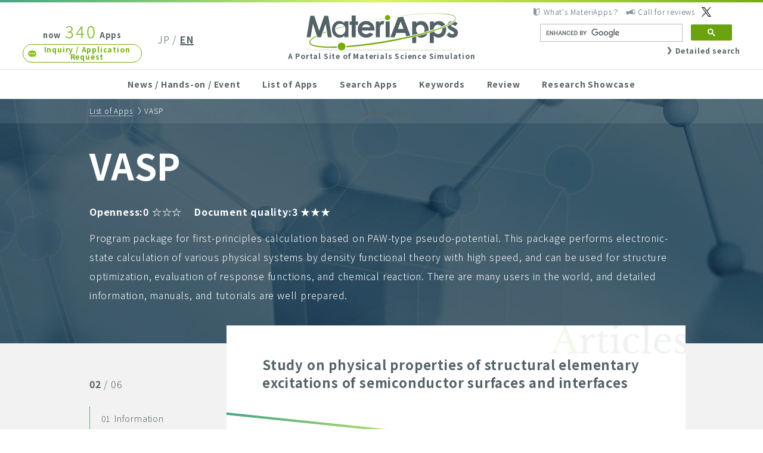

--- FILE ---
content_type: text/html; charset=UTF-8
request_url: https://ma.issp.u-tokyo.ac.jp/en/app-post/1754?appid=668
body_size: 31768
content:
<!DOCTYPE html>
<html lang="en-US">
<head>
<!-- Google tag (gtag.js) -->
<script async src="https://www.googletagmanager.com/gtag/js?id=G-K1EKJ7RDQT"></script>
<script>
  window.dataLayer = window.dataLayer || [];
  function gtag(){dataLayer.push(arguments);}
  gtag('js', new Date());

  gtag('config', 'G-K1EKJ7RDQT');
  gtag('config', 'UA-40337030-2');
</script>
<meta name="google-site-verification" content="6SkEEU6XYZQhM3EBaNmN81eM4uJHVqhlfAqCb98VHFw" />
<meta charset="UTF-8">
<meta http-equiv="X-UA-Compatible" content="IE=edge">
<meta name="viewport" content="width=device-width">

<link href="/wp-content/themes/materiapps/images/favicon/favicon.ico" rel="shortcut icon">
<link href="/wp-content/themes/materiapps/images/favicon/touch.png" rel="apple-touch-icon-precomposed">


<title>Study on physical properties of structural elementary excitations of semiconductor surfaces and interfaces  |  MateriApps &#8211; A Portal Site of Materials Science Simulation &#8211; English</title>
<meta name='robots' content='max-image-preview:large' />
<script type="text/javascript" src="https://ma.issp.u-tokyo.ac.jp/wp-content/themes/materiapps/js/mail-check.js?2024021502&amp;ver=92ad2cb21dc2eb5de9d80253c7b90cde" id="custom-form-js"></script>
<script type="text/javascript" src="https://ma.issp.u-tokyo.ac.jp/wp-content/themes/cms/lib/current-device.min.js" id="cms-current-device-js"></script>
<style id='wp-img-auto-sizes-contain-inline-css' type='text/css'>
img:is([sizes=auto i],[sizes^="auto," i]){contain-intrinsic-size:3000px 1500px}
/*# sourceURL=wp-img-auto-sizes-contain-inline-css */
</style>
<link rel='stylesheet' id='dashicons-css' href='https://ma.issp.u-tokyo.ac.jp/wp-includes/css/dashicons.min.css?ver=92ad2cb21dc2eb5de9d80253c7b90cde' type='text/css' media='all' />
<link rel='stylesheet' id='post-views-counter-frontend-css' href='https://ma.issp.u-tokyo.ac.jp/wp-content/plugins/post-views-counter/css/frontend.min.css?ver=1.6.0' type='text/css' media='all' />
<style id='wp-emoji-styles-inline-css' type='text/css'>

	img.wp-smiley, img.emoji {
		display: inline !important;
		border: none !important;
		box-shadow: none !important;
		height: 1em !important;
		width: 1em !important;
		margin: 0 0.07em !important;
		vertical-align: -0.1em !important;
		background: none !important;
		padding: 0 !important;
	}
/*# sourceURL=wp-emoji-styles-inline-css */
</style>
<style id='wp-block-library-inline-css' type='text/css'>
:root{--wp-block-synced-color:#7a00df;--wp-block-synced-color--rgb:122,0,223;--wp-bound-block-color:var(--wp-block-synced-color);--wp-editor-canvas-background:#ddd;--wp-admin-theme-color:#007cba;--wp-admin-theme-color--rgb:0,124,186;--wp-admin-theme-color-darker-10:#006ba1;--wp-admin-theme-color-darker-10--rgb:0,107,160.5;--wp-admin-theme-color-darker-20:#005a87;--wp-admin-theme-color-darker-20--rgb:0,90,135;--wp-admin-border-width-focus:2px}@media (min-resolution:192dpi){:root{--wp-admin-border-width-focus:1.5px}}.wp-element-button{cursor:pointer}:root .has-very-light-gray-background-color{background-color:#eee}:root .has-very-dark-gray-background-color{background-color:#313131}:root .has-very-light-gray-color{color:#eee}:root .has-very-dark-gray-color{color:#313131}:root .has-vivid-green-cyan-to-vivid-cyan-blue-gradient-background{background:linear-gradient(135deg,#00d084,#0693e3)}:root .has-purple-crush-gradient-background{background:linear-gradient(135deg,#34e2e4,#4721fb 50%,#ab1dfe)}:root .has-hazy-dawn-gradient-background{background:linear-gradient(135deg,#faaca8,#dad0ec)}:root .has-subdued-olive-gradient-background{background:linear-gradient(135deg,#fafae1,#67a671)}:root .has-atomic-cream-gradient-background{background:linear-gradient(135deg,#fdd79a,#004a59)}:root .has-nightshade-gradient-background{background:linear-gradient(135deg,#330968,#31cdcf)}:root .has-midnight-gradient-background{background:linear-gradient(135deg,#020381,#2874fc)}:root{--wp--preset--font-size--normal:16px;--wp--preset--font-size--huge:42px}.has-regular-font-size{font-size:1em}.has-larger-font-size{font-size:2.625em}.has-normal-font-size{font-size:var(--wp--preset--font-size--normal)}.has-huge-font-size{font-size:var(--wp--preset--font-size--huge)}.has-text-align-center{text-align:center}.has-text-align-left{text-align:left}.has-text-align-right{text-align:right}.has-fit-text{white-space:nowrap!important}#end-resizable-editor-section{display:none}.aligncenter{clear:both}.items-justified-left{justify-content:flex-start}.items-justified-center{justify-content:center}.items-justified-right{justify-content:flex-end}.items-justified-space-between{justify-content:space-between}.screen-reader-text{border:0;clip-path:inset(50%);height:1px;margin:-1px;overflow:hidden;padding:0;position:absolute;width:1px;word-wrap:normal!important}.screen-reader-text:focus{background-color:#ddd;clip-path:none;color:#444;display:block;font-size:1em;height:auto;left:5px;line-height:normal;padding:15px 23px 14px;text-decoration:none;top:5px;width:auto;z-index:100000}html :where(.has-border-color){border-style:solid}html :where([style*=border-top-color]){border-top-style:solid}html :where([style*=border-right-color]){border-right-style:solid}html :where([style*=border-bottom-color]){border-bottom-style:solid}html :where([style*=border-left-color]){border-left-style:solid}html :where([style*=border-width]){border-style:solid}html :where([style*=border-top-width]){border-top-style:solid}html :where([style*=border-right-width]){border-right-style:solid}html :where([style*=border-bottom-width]){border-bottom-style:solid}html :where([style*=border-left-width]){border-left-style:solid}html :where(img[class*=wp-image-]){height:auto;max-width:100%}:where(figure){margin:0 0 1em}html :where(.is-position-sticky){--wp-admin--admin-bar--position-offset:var(--wp-admin--admin-bar--height,0px)}@media screen and (max-width:600px){html :where(.is-position-sticky){--wp-admin--admin-bar--position-offset:0px}}

/*# sourceURL=wp-block-library-inline-css */
</style><style id='global-styles-inline-css' type='text/css'>
:root{--wp--preset--aspect-ratio--square: 1;--wp--preset--aspect-ratio--4-3: 4/3;--wp--preset--aspect-ratio--3-4: 3/4;--wp--preset--aspect-ratio--3-2: 3/2;--wp--preset--aspect-ratio--2-3: 2/3;--wp--preset--aspect-ratio--16-9: 16/9;--wp--preset--aspect-ratio--9-16: 9/16;--wp--preset--color--black: #000000;--wp--preset--color--cyan-bluish-gray: #abb8c3;--wp--preset--color--white: #ffffff;--wp--preset--color--pale-pink: #f78da7;--wp--preset--color--vivid-red: #cf2e2e;--wp--preset--color--luminous-vivid-orange: #ff6900;--wp--preset--color--luminous-vivid-amber: #fcb900;--wp--preset--color--light-green-cyan: #7bdcb5;--wp--preset--color--vivid-green-cyan: #00d084;--wp--preset--color--pale-cyan-blue: #8ed1fc;--wp--preset--color--vivid-cyan-blue: #0693e3;--wp--preset--color--vivid-purple: #9b51e0;--wp--preset--gradient--vivid-cyan-blue-to-vivid-purple: linear-gradient(135deg,rgb(6,147,227) 0%,rgb(155,81,224) 100%);--wp--preset--gradient--light-green-cyan-to-vivid-green-cyan: linear-gradient(135deg,rgb(122,220,180) 0%,rgb(0,208,130) 100%);--wp--preset--gradient--luminous-vivid-amber-to-luminous-vivid-orange: linear-gradient(135deg,rgb(252,185,0) 0%,rgb(255,105,0) 100%);--wp--preset--gradient--luminous-vivid-orange-to-vivid-red: linear-gradient(135deg,rgb(255,105,0) 0%,rgb(207,46,46) 100%);--wp--preset--gradient--very-light-gray-to-cyan-bluish-gray: linear-gradient(135deg,rgb(238,238,238) 0%,rgb(169,184,195) 100%);--wp--preset--gradient--cool-to-warm-spectrum: linear-gradient(135deg,rgb(74,234,220) 0%,rgb(151,120,209) 20%,rgb(207,42,186) 40%,rgb(238,44,130) 60%,rgb(251,105,98) 80%,rgb(254,248,76) 100%);--wp--preset--gradient--blush-light-purple: linear-gradient(135deg,rgb(255,206,236) 0%,rgb(152,150,240) 100%);--wp--preset--gradient--blush-bordeaux: linear-gradient(135deg,rgb(254,205,165) 0%,rgb(254,45,45) 50%,rgb(107,0,62) 100%);--wp--preset--gradient--luminous-dusk: linear-gradient(135deg,rgb(255,203,112) 0%,rgb(199,81,192) 50%,rgb(65,88,208) 100%);--wp--preset--gradient--pale-ocean: linear-gradient(135deg,rgb(255,245,203) 0%,rgb(182,227,212) 50%,rgb(51,167,181) 100%);--wp--preset--gradient--electric-grass: linear-gradient(135deg,rgb(202,248,128) 0%,rgb(113,206,126) 100%);--wp--preset--gradient--midnight: linear-gradient(135deg,rgb(2,3,129) 0%,rgb(40,116,252) 100%);--wp--preset--font-size--small: 13px;--wp--preset--font-size--medium: 20px;--wp--preset--font-size--large: 36px;--wp--preset--font-size--x-large: 42px;--wp--preset--spacing--20: 0.44rem;--wp--preset--spacing--30: 0.67rem;--wp--preset--spacing--40: 1rem;--wp--preset--spacing--50: 1.5rem;--wp--preset--spacing--60: 2.25rem;--wp--preset--spacing--70: 3.38rem;--wp--preset--spacing--80: 5.06rem;--wp--preset--shadow--natural: 6px 6px 9px rgba(0, 0, 0, 0.2);--wp--preset--shadow--deep: 12px 12px 50px rgba(0, 0, 0, 0.4);--wp--preset--shadow--sharp: 6px 6px 0px rgba(0, 0, 0, 0.2);--wp--preset--shadow--outlined: 6px 6px 0px -3px rgb(255, 255, 255), 6px 6px rgb(0, 0, 0);--wp--preset--shadow--crisp: 6px 6px 0px rgb(0, 0, 0);}:where(.is-layout-flex){gap: 0.5em;}:where(.is-layout-grid){gap: 0.5em;}body .is-layout-flex{display: flex;}.is-layout-flex{flex-wrap: wrap;align-items: center;}.is-layout-flex > :is(*, div){margin: 0;}body .is-layout-grid{display: grid;}.is-layout-grid > :is(*, div){margin: 0;}:where(.wp-block-columns.is-layout-flex){gap: 2em;}:where(.wp-block-columns.is-layout-grid){gap: 2em;}:where(.wp-block-post-template.is-layout-flex){gap: 1.25em;}:where(.wp-block-post-template.is-layout-grid){gap: 1.25em;}.has-black-color{color: var(--wp--preset--color--black) !important;}.has-cyan-bluish-gray-color{color: var(--wp--preset--color--cyan-bluish-gray) !important;}.has-white-color{color: var(--wp--preset--color--white) !important;}.has-pale-pink-color{color: var(--wp--preset--color--pale-pink) !important;}.has-vivid-red-color{color: var(--wp--preset--color--vivid-red) !important;}.has-luminous-vivid-orange-color{color: var(--wp--preset--color--luminous-vivid-orange) !important;}.has-luminous-vivid-amber-color{color: var(--wp--preset--color--luminous-vivid-amber) !important;}.has-light-green-cyan-color{color: var(--wp--preset--color--light-green-cyan) !important;}.has-vivid-green-cyan-color{color: var(--wp--preset--color--vivid-green-cyan) !important;}.has-pale-cyan-blue-color{color: var(--wp--preset--color--pale-cyan-blue) !important;}.has-vivid-cyan-blue-color{color: var(--wp--preset--color--vivid-cyan-blue) !important;}.has-vivid-purple-color{color: var(--wp--preset--color--vivid-purple) !important;}.has-black-background-color{background-color: var(--wp--preset--color--black) !important;}.has-cyan-bluish-gray-background-color{background-color: var(--wp--preset--color--cyan-bluish-gray) !important;}.has-white-background-color{background-color: var(--wp--preset--color--white) !important;}.has-pale-pink-background-color{background-color: var(--wp--preset--color--pale-pink) !important;}.has-vivid-red-background-color{background-color: var(--wp--preset--color--vivid-red) !important;}.has-luminous-vivid-orange-background-color{background-color: var(--wp--preset--color--luminous-vivid-orange) !important;}.has-luminous-vivid-amber-background-color{background-color: var(--wp--preset--color--luminous-vivid-amber) !important;}.has-light-green-cyan-background-color{background-color: var(--wp--preset--color--light-green-cyan) !important;}.has-vivid-green-cyan-background-color{background-color: var(--wp--preset--color--vivid-green-cyan) !important;}.has-pale-cyan-blue-background-color{background-color: var(--wp--preset--color--pale-cyan-blue) !important;}.has-vivid-cyan-blue-background-color{background-color: var(--wp--preset--color--vivid-cyan-blue) !important;}.has-vivid-purple-background-color{background-color: var(--wp--preset--color--vivid-purple) !important;}.has-black-border-color{border-color: var(--wp--preset--color--black) !important;}.has-cyan-bluish-gray-border-color{border-color: var(--wp--preset--color--cyan-bluish-gray) !important;}.has-white-border-color{border-color: var(--wp--preset--color--white) !important;}.has-pale-pink-border-color{border-color: var(--wp--preset--color--pale-pink) !important;}.has-vivid-red-border-color{border-color: var(--wp--preset--color--vivid-red) !important;}.has-luminous-vivid-orange-border-color{border-color: var(--wp--preset--color--luminous-vivid-orange) !important;}.has-luminous-vivid-amber-border-color{border-color: var(--wp--preset--color--luminous-vivid-amber) !important;}.has-light-green-cyan-border-color{border-color: var(--wp--preset--color--light-green-cyan) !important;}.has-vivid-green-cyan-border-color{border-color: var(--wp--preset--color--vivid-green-cyan) !important;}.has-pale-cyan-blue-border-color{border-color: var(--wp--preset--color--pale-cyan-blue) !important;}.has-vivid-cyan-blue-border-color{border-color: var(--wp--preset--color--vivid-cyan-blue) !important;}.has-vivid-purple-border-color{border-color: var(--wp--preset--color--vivid-purple) !important;}.has-vivid-cyan-blue-to-vivid-purple-gradient-background{background: var(--wp--preset--gradient--vivid-cyan-blue-to-vivid-purple) !important;}.has-light-green-cyan-to-vivid-green-cyan-gradient-background{background: var(--wp--preset--gradient--light-green-cyan-to-vivid-green-cyan) !important;}.has-luminous-vivid-amber-to-luminous-vivid-orange-gradient-background{background: var(--wp--preset--gradient--luminous-vivid-amber-to-luminous-vivid-orange) !important;}.has-luminous-vivid-orange-to-vivid-red-gradient-background{background: var(--wp--preset--gradient--luminous-vivid-orange-to-vivid-red) !important;}.has-very-light-gray-to-cyan-bluish-gray-gradient-background{background: var(--wp--preset--gradient--very-light-gray-to-cyan-bluish-gray) !important;}.has-cool-to-warm-spectrum-gradient-background{background: var(--wp--preset--gradient--cool-to-warm-spectrum) !important;}.has-blush-light-purple-gradient-background{background: var(--wp--preset--gradient--blush-light-purple) !important;}.has-blush-bordeaux-gradient-background{background: var(--wp--preset--gradient--blush-bordeaux) !important;}.has-luminous-dusk-gradient-background{background: var(--wp--preset--gradient--luminous-dusk) !important;}.has-pale-ocean-gradient-background{background: var(--wp--preset--gradient--pale-ocean) !important;}.has-electric-grass-gradient-background{background: var(--wp--preset--gradient--electric-grass) !important;}.has-midnight-gradient-background{background: var(--wp--preset--gradient--midnight) !important;}.has-small-font-size{font-size: var(--wp--preset--font-size--small) !important;}.has-medium-font-size{font-size: var(--wp--preset--font-size--medium) !important;}.has-large-font-size{font-size: var(--wp--preset--font-size--large) !important;}.has-x-large-font-size{font-size: var(--wp--preset--font-size--x-large) !important;}
/*# sourceURL=global-styles-inline-css */
</style>

<style id='classic-theme-styles-inline-css' type='text/css'>
/*! This file is auto-generated */
.wp-block-button__link{color:#fff;background-color:#32373c;border-radius:9999px;box-shadow:none;text-decoration:none;padding:calc(.667em + 2px) calc(1.333em + 2px);font-size:1.125em}.wp-block-file__button{background:#32373c;color:#fff;text-decoration:none}
/*# sourceURL=/wp-includes/css/classic-themes.min.css */
</style>
<link rel='stylesheet' id='bogo-css' href='https://ma.issp.u-tokyo.ac.jp/wp-content/plugins/bogo/includes/css/style.css?ver=3.9.1' type='text/css' media='all' />
<link rel='stylesheet' id='wp-ulike-css' href='https://ma.issp.u-tokyo.ac.jp/wp-content/plugins/wp-ulike/assets/css/wp-ulike.min.css?ver=4.8.2' type='text/css' media='all' />
<link rel='stylesheet' id='cms-noto-css' href='//fonts.googleapis.com/earlyaccess/notosansjp.css' type='text/css' media='all' />
<link rel='stylesheet' id='cms-normalize-css' href='https://ma.issp.u-tokyo.ac.jp/wp-content/themes/cms/lib/normalize.css' type='text/css' media='all' />
<link rel='stylesheet' id='materiapps-style-css' href='https://ma.issp.u-tokyo.ac.jp/wp-content/themes/materiapps/style.css?ver=2.2.0,1.0.17' type='text/css' media='all' />
<link rel='stylesheet' id='hcb-style-css' href='https://ma.issp.u-tokyo.ac.jp/wp-content/plugins/highlighting-code-block/build/css/hcb--light.css?ver=2.0.1' type='text/css' media='all' />
<style id='hcb-style-inline-css' type='text/css'>
:root{--hcb--fz--base: 14px}:root{--hcb--fz--mobile: 13px}:root{--hcb--ff:Menlo, Consolas, "Hiragino Kaku Gothic ProN", "Hiragino Sans", Meiryo, sans-serif;}
/*# sourceURL=hcb-style-inline-css */
</style>
<link rel="canonical" href="https://ma.issp.u-tokyo.ac.jp/en/app-post/1754" />
<link rel="alternate" href="https://ma.issp.u-tokyo.ac.jp/app-post/1752" hreflang="ja" />
<link rel="alternate" href="https://ma.issp.u-tokyo.ac.jp/en/app-post/1754" hreflang="en-US" />
<link rel="stylesheet"  href="https://ma.issp.u-tokyo.ac.jp/wp-content/themes/materiapps/style_print.css" type="text/css" media="print" />
		<style type="text/css" id="wp-custom-css">
			pre {background-color: #f6f6f6; }		</style>
		<!--
<script>
(function(i,s,o,g,r,a,m){i['GoogleAnalyticsObject']=r;i[r]=i[r]||function(){
(i[r].q=i[r].q||[]).push(arguments)},i[r].l=1*new Date();a=s.createElement(o),
m=s.getElementsByTagName(o)[0];a.async=1;a.src=g;m.parentNode.insertBefore(a,m)
})(window,document,'script','//www.google-analytics.com/analytics.js','ga');

ga('create', 'UA-40337030-2', 'cms-initiative.jp');
ga('send', 'pageview');
</script>
-->
</head>
<body class="wp-singular app-post-template-default single single-app-post postid-1754 wp-theme-cms wp-child-theme-materiapps en-US" id="top">

<header class="site-header">
	<h1 class="site-header__logo logo"><a href="https://ma.issp.u-tokyo.ac.jp/en"><img src="https://ma.issp.u-tokyo.ac.jp/wp-content/themes/materiapps/images/materiapps.svg" width="260" height="64" alt="MateriApps"><br><span>A Portal Site of Materials Science Simulation</span></a></h1>
	<div class="site-header__left">
		<p class="site-header__app-count">now <strong>340</strong> Apps</p>
		<a class="site-header__contact link contact with-icon with-icon--left" href="https://ma.issp.u-tokyo.ac.jp/en/contact">Inquiry / Application Request</a>
	</div>
	<ul class="site-header__languages">
<ul class="bogo-language-switcher list-view"><li class="ja first"><span class="bogo-language-name"><a rel="alternate" hreflang="ja" href="https://ma.issp.u-tokyo.ac.jp/app-post/1752" title="JP">JP</a></span></li>
<li class="en-US en current last"><span class="bogo-language-name"><a rel="alternate" hreflang="en-US" href="https://ma.issp.u-tokyo.ac.jp/en/app-post/1754" title="EN" class="current" aria-current="page">EN</a></span></li>
</ul>	</ul>
	<div class="site-header__right">
		<ul class="site-header__help">
			<li><a class="with-icon with-icon--left" href="https://ma.issp.u-tokyo.ac.jp/en/about">What&#039;s MateriApps？</a></li>
			<li><a class="with-icon with-icon--left" href="https://ma.issp.u-tokyo.ac.jp/en/wanted">Call for reviews</a></li>
			<li><a class="with-icon with-icon--left" href="https://twitter.com/materiapps" target="blank"></a></li>
		</ul>
		<div class="site-header__search">



<!--英語表示の時-->
<script async src="https://cse.google.com/cse.js?cx=000502703196750480374:gkwekvo-d3m"></script>
<div class="gcse-search"></div>

<div class="search__more"><a class="with-icon with-icon--left" href="https://ma.issp.u-tokyo.ac.jp/en/find">Detailed search</a></div>

</form>
</div>
	</div>
</header>

<button class="site-header__menu-button" id="menuButton" type="button">
	<i></i><i></i><i></i>
	<span class="site-header__menu-open">MENU</span>
	<span class="site-header__menu-close">CLOSE</span>
</button>

<nav class="site-header__nav main-nav">
	<ul class="inner">
		<li><a href="https://ma.issp.u-tokyo.ac.jp/en">News / Hands-on / Event</a></li>
		<li><a href="https://ma.issp.u-tokyo.ac.jp/en/app">List of Apps</a></li>
		<li><a href="https://ma.issp.u-tokyo.ac.jp/en/find">Search Apps</a></li>
		<li><a href="https://ma.issp.u-tokyo.ac.jp/en/keyword">Keywords</a></li>
		<li><a href="https://ma.issp.u-tokyo.ac.jp/en/review">Review</a></li>
		<li><a href="https://ma.issp.u-tokyo.ac.jp/en/case">Research Showcase</a></li>
		<li><a href="https://ma.issp.u-tokyo.ac.jp/en/concierge">Concierge</a></li>
		<li class="main-nav__for-sp main-nav-live">
			<p class="main-nav-live__text">Try the app without installing<br>「MateriApps LIVE!」</p>
			<a class="main-nav-live__link" href="https://ma.issp.u-tokyo.ac.jp/en/materiapps-live">MORE</a>
		</li>
		<li class="main-nav__for-sp"><a class="main-nav__privacy" href="https://ma.issp.u-tokyo.ac.jp/en/about">What&#039;s MateriApps？</a></li>
		<li class="main-nav__for-sp"><a class="main-nav__privacy" href="https://ma.issp.u-tokyo.ac.jp/en/wanted">Call for reviews</a></li>
		<li class="main-nav__for-sp"><a class="main-nav__privacy" href="https://ma.issp.u-tokyo.ac.jp/en/privacy">Privacy Policy</a></li>
		<li class="main-nav__for-sp"><a class="site-header__contact link contact with-icon with-icon--left" href="https://ma.issp.u-tokyo.ac.jp/en/contact">Inquiry / Application Request</a></li>
		<li class="main-nav__for-sp"><button class="main-nav__close" type="button" id="menuClose"><span>CLOSE</span></button></li>
	</ul>
</nav>

<div class="site-wrapper" id="wrapper">
	<main class="site-main" id="top">
<header class="page-header app-header">
	<div class="page-breadcrumb">
		<ul class="inner">
			<li><a href="https://ma.issp.u-tokyo.ac.jp/en/app">List of Apps</a></li>
			<li>VASP</li>
		</ul>
	</div>
	<div class="inner app-header__inner">
		<div class="app-header__content">
			<h2 class="page-header__heading">VASP</h2>
			<ul class="app-header__rating">
				<li>Openness:0 ☆☆☆</li>
				<li>Document quality:3 ★★★</li>
			</ul>
			<div class="app-header__description app-article"><div id="parent-fieldname-description" class="documentDescription">Program package for first-principles calculation based on PAW-type pseudo-potential. This package performs electronic-state calculation of various physical systems by density functional theory with high speed, and can be used for structure optimization, evaluation of response functions, and chemical reaction. There are many users in the world, and detailed information, manuals, and tutorials are well prepared.</div>
<div id="viewlet-above-content-body"></div>
<div id="content-core">
<div id="parent-fieldname-text" class="plain"></div>
</div>
</div>
		</div>
	</div>
</header>
<div class="inner">
	<div class="page-content app-content app-content--case">
<article id="app-post-1754" class="article app-post-article app-post-article--case post-1754 app-post type-app-post status-publish hentry app-post-category-case en-US">
	<header class="article__header">
		<h3 class="app-content__heading article__heading">Study on physical properties of structural elementary excitations of semiconductor surfaces and interfaces</h3>
	</header>

	<div class="article__content">
<p><a href="https://ma.issp.u-tokyo.ac.jp/wp-content/uploads/sites/3/2019/02/1_01000_KAGESHIMA_Hiroyuki_H29-Ca-0024.pdf">ISSP Activity Report 2017</a></p>
	</div>
</article>
	</div>
<aside class="app-menu">
	<h3 class="app-menu__heading">02<span> / 06</span></h3>
	<div class="app-menu__inner">
		<ul>
			<li><a href="https://ma.issp.u-tokyo.ac.jp/en/app/668"><i>01</i>Information</a></li>
				<li><a href="https://ma.issp.u-tokyo.ac.jp/en/case?appid=668" class="app-menu__current"><i>02</i>Case / Article</a></li>
				<li><span><i>03</i>Hands-on</span></li>


				<li><a href="https://ma.issp.u-tokyo.ac.jp/en/app-post-category/review?appid=668"><i>04</i>Review</a></li>
	


			<li><span><i>05</i>Developer&#039;s Voice</span></li>
			<li><a href="https://ma.issp.u-tokyo.ac.jp/en/inquiry?appid=668"><i>06</i>Inquiries about <br>this App</a></li>
		</ul>
	</div>
	<div class="app-menu__mask app-menu__mask--left"></div>
	<div class="app-menu__mask app-menu__mask--right"></div>
</aside>
</div>
	</main>

	<div class="inner">
		<div class="top-button"><a class="with-icon with-icon--left scroll" href="#top">TOP</a></div>
	</div>

	<footer class="site-footer">
		<h1 class="site-footer__logo logo"><a href="https://ma.issp.u-tokyo.ac.jp/en"><img src="https://ma.issp.u-tokyo.ac.jp/wp-content/themes/materiapps/images/materiapps.svg" width="260" height="64" alt="MateriApps"><br><span>A Portal Site of Materials Science Simulation</span></a></h1>
		<nav class="site-footer__nav main-nav">
			<ul class="inner">
				<li><a href="https://ma.issp.u-tokyo.ac.jp/en/">News / Hands-on / Event</a></li>
				<li><a href="https://ma.issp.u-tokyo.ac.jp/en/app">List of Apps</a></li>
				<li><a href="https://ma.issp.u-tokyo.ac.jp/en/find">Search Apps</a></li>
				<li><a href="https://ma.issp.u-tokyo.ac.jp/en/keyword">Keywords</a></li>
				<li><a href="https://ma.issp.u-tokyo.ac.jp/en/case">Research Showcase</a></li>
				<li><a href="https://ma.issp.u-tokyo.ac.jp/en/concierge">Concierge</a></li>
				<li><a href="https://ma.issp.u-tokyo.ac.jp/en/privacy">Privacy Policy</a></li>
			</ul>
		</nav>
		<a class="site-footer__contact link contact with-icon with-icon--left" href="https://ma.issp.u-tokyo.ac.jp/en/contact">Inquiry / Application Request</a>
		<div class="site-footer__banners">
			<ul class="inner">
				<li><a href="https://www.issp.u-tokyo.ac.jp/" target="_blank"><img src="https://ma.issp.u-tokyo.ac.jp/wp-content/themes/materiapps/images/banners/issp.png" width="200" height="50" alt="The Institute for Solid State Physics"></a></li>
				<li><a href="http://www.u-tokyo.ac.jp/" target="_blank"><img src="https://ma.issp.u-tokyo.ac.jp/wp-content/themes/materiapps/images/banners/u-tokyo-ac.png" width="200" height="50" alt="The University of Tokyo"></a></li>
				<li><a href="https://cdmsi.issp.u-tokyo.ac.jp/" target="_blank"><img src="https://ma.issp.u-tokyo.ac.jp/wp-content/themes/materiapps/images/banners/cdmsi.png" width="200" height="50" alt="CDMSI"></a></li>
				<li><a href="http://ccms.issp.u-tokyo.ac.jp/" target="_blank"><img src="https://ma.issp.u-tokyo.ac.jp/wp-content/themes/materiapps/images/banners/ccms.svg" width="200" height="50" alt="CCMS"></a></li>
			</ul>
		</div>
		<div class="inner">
			<p class="site-footer__copyright">© MateriApps, 2013-2026. All rights reserved.</p>
		</div>
	</footer>
</div>
<script type="speculationrules">
{"prefetch":[{"source":"document","where":{"and":[{"href_matches":"/en/*"},{"not":{"href_matches":["/wp-*.php","/wp-admin/*","/wp-content/uploads/sites/3/*","/wp-content/*","/wp-content/plugins/*","/wp-content/themes/materiapps/*","/wp-content/themes/cms/*","/en/*\\?(.+)"]}},{"not":{"selector_matches":"a[rel~=\"nofollow\"]"}},{"not":{"selector_matches":".no-prefetch, .no-prefetch a"}}]},"eagerness":"conservative"}]}
</script>
<script type="text/javascript" id="wp_ulike-js-extra">
/* <![CDATA[ */
var wp_ulike_params = {"ajax_url":"https://ma.issp.u-tokyo.ac.jp/wp-admin/admin-ajax.php","notifications":"0"};
//# sourceURL=wp_ulike-js-extra
/* ]]> */
</script>
<script type="text/javascript" src="https://ma.issp.u-tokyo.ac.jp/wp-content/plugins/wp-ulike/assets/js/wp-ulike.min.js?ver=4.8.2" id="wp_ulike-js"></script>
<script type="text/javascript" src="https://ma.issp.u-tokyo.ac.jp/wp-content/themes/cms/lib/jquery.min.js" id="jquery-js"></script>
<script type="text/javascript" src="https://ma.issp.u-tokyo.ac.jp/wp-content/themes/cms/lib/jquery.smooth-scroll.min.js" id="cms-jquery-smooth-scroll-js"></script>
<script type="text/javascript" src="https://ma.issp.u-tokyo.ac.jp/wp-content/themes/cms/js/common.js?ver=2.2.0,1.0.17" id="cms-common-script-js"></script>
<script type="text/javascript" src="https://ma.issp.u-tokyo.ac.jp/wp-content/themes/materiapps/js/common.js?ver=2.2.0,1.0.17" id="cms-site-script-js"></script>
<script type="text/javascript" src="https://ma.issp.u-tokyo.ac.jp/wp-content/themes/materiapps/js/prism.js?ver=2.0.1" id="hcb-prism-js"></script>
<script type="text/javascript" src="https://ma.issp.u-tokyo.ac.jp/wp-includes/js/clipboard.min.js?ver=2.0.11" id="clipboard-js"></script>
<script type="text/javascript" id="hcb-script-js-extra">
/* <![CDATA[ */
var hcbVars = {"showCopyBtn":"1","copyBtnLabel":"Copy code to clipboard"};
//# sourceURL=hcb-script-js-extra
/* ]]> */
</script>
<script type="text/javascript" src="https://ma.issp.u-tokyo.ac.jp/wp-content/plugins/highlighting-code-block/build/js/hcb_script.js?ver=2.0.1" id="hcb-script-js"></script>
<script id="wp-emoji-settings" type="application/json">
{"baseUrl":"https://s.w.org/images/core/emoji/17.0.2/72x72/","ext":".png","svgUrl":"https://s.w.org/images/core/emoji/17.0.2/svg/","svgExt":".svg","source":{"concatemoji":"https://ma.issp.u-tokyo.ac.jp/wp-includes/js/wp-emoji-release.min.js?ver=92ad2cb21dc2eb5de9d80253c7b90cde"}}
</script>
<script type="module">
/* <![CDATA[ */
/*! This file is auto-generated */
const a=JSON.parse(document.getElementById("wp-emoji-settings").textContent),o=(window._wpemojiSettings=a,"wpEmojiSettingsSupports"),s=["flag","emoji"];function i(e){try{var t={supportTests:e,timestamp:(new Date).valueOf()};sessionStorage.setItem(o,JSON.stringify(t))}catch(e){}}function c(e,t,n){e.clearRect(0,0,e.canvas.width,e.canvas.height),e.fillText(t,0,0);t=new Uint32Array(e.getImageData(0,0,e.canvas.width,e.canvas.height).data);e.clearRect(0,0,e.canvas.width,e.canvas.height),e.fillText(n,0,0);const a=new Uint32Array(e.getImageData(0,0,e.canvas.width,e.canvas.height).data);return t.every((e,t)=>e===a[t])}function p(e,t){e.clearRect(0,0,e.canvas.width,e.canvas.height),e.fillText(t,0,0);var n=e.getImageData(16,16,1,1);for(let e=0;e<n.data.length;e++)if(0!==n.data[e])return!1;return!0}function u(e,t,n,a){switch(t){case"flag":return n(e,"\ud83c\udff3\ufe0f\u200d\u26a7\ufe0f","\ud83c\udff3\ufe0f\u200b\u26a7\ufe0f")?!1:!n(e,"\ud83c\udde8\ud83c\uddf6","\ud83c\udde8\u200b\ud83c\uddf6")&&!n(e,"\ud83c\udff4\udb40\udc67\udb40\udc62\udb40\udc65\udb40\udc6e\udb40\udc67\udb40\udc7f","\ud83c\udff4\u200b\udb40\udc67\u200b\udb40\udc62\u200b\udb40\udc65\u200b\udb40\udc6e\u200b\udb40\udc67\u200b\udb40\udc7f");case"emoji":return!a(e,"\ud83e\u1fac8")}return!1}function f(e,t,n,a){let r;const o=(r="undefined"!=typeof WorkerGlobalScope&&self instanceof WorkerGlobalScope?new OffscreenCanvas(300,150):document.createElement("canvas")).getContext("2d",{willReadFrequently:!0}),s=(o.textBaseline="top",o.font="600 32px Arial",{});return e.forEach(e=>{s[e]=t(o,e,n,a)}),s}function r(e){var t=document.createElement("script");t.src=e,t.defer=!0,document.head.appendChild(t)}a.supports={everything:!0,everythingExceptFlag:!0},new Promise(t=>{let n=function(){try{var e=JSON.parse(sessionStorage.getItem(o));if("object"==typeof e&&"number"==typeof e.timestamp&&(new Date).valueOf()<e.timestamp+604800&&"object"==typeof e.supportTests)return e.supportTests}catch(e){}return null}();if(!n){if("undefined"!=typeof Worker&&"undefined"!=typeof OffscreenCanvas&&"undefined"!=typeof URL&&URL.createObjectURL&&"undefined"!=typeof Blob)try{var e="postMessage("+f.toString()+"("+[JSON.stringify(s),u.toString(),c.toString(),p.toString()].join(",")+"));",a=new Blob([e],{type:"text/javascript"});const r=new Worker(URL.createObjectURL(a),{name:"wpTestEmojiSupports"});return void(r.onmessage=e=>{i(n=e.data),r.terminate(),t(n)})}catch(e){}i(n=f(s,u,c,p))}t(n)}).then(e=>{for(const n in e)a.supports[n]=e[n],a.supports.everything=a.supports.everything&&a.supports[n],"flag"!==n&&(a.supports.everythingExceptFlag=a.supports.everythingExceptFlag&&a.supports[n]);var t;a.supports.everythingExceptFlag=a.supports.everythingExceptFlag&&!a.supports.flag,a.supports.everything||((t=a.source||{}).concatemoji?r(t.concatemoji):t.wpemoji&&t.twemoji&&(r(t.twemoji),r(t.wpemoji)))});
//# sourceURL=https://ma.issp.u-tokyo.ac.jp/wp-includes/js/wp-emoji-loader.min.js
/* ]]> */
</script>
</body>
</html>


--- FILE ---
content_type: image/svg+xml
request_url: https://ma.issp.u-tokyo.ac.jp/wp-content/themes/materiapps/images/materiapps.svg
body_size: 6783
content:
<svg id="レイヤー_1" xmlns="http://www.w3.org/2000/svg" xmlns:xlink="http://www.w3.org/1999/xlink" viewBox="0 0 337.2 82.4"><style>.st1{fill:#536266}.st1,.st2,.st3{clip-path:url(#SVGID_2_)}.st2{fill:#75ad0a}.st3{fill:#fff}</style><defs><path id="SVGID_1_" d="M0 0h337.2v82.4H0z"/></defs><clipPath id="SVGID_2_"><use xlink:href="#SVGID_1_" overflow="visible"/></clipPath><path d="M72.9 77.9c-44 .5-72.9 1.2-72.9 2 0 .9 31 1.6 77.7 2.1-1.2-.5-2.3-1.3-3.2-2.2-.6-.5-1.1-1.2-1.6-1.9m95.7-.4c-28.1 0-54.5.1-77.8.3-.4.8-1 1.5-1.6 2.1-1 1-2.1 1.7-3.4 2.3 24.5.2 52.7.3 82.8.3 93.1 0 168.6-1.1 168.6-2.5s-75.5-2.5-168.6-2.5" clip-path="url(#SVGID_2_)" fill="#ecefe8"/><path class="st1" d="M235.4 65h8.6V50.7c-2.9.7-5.7 1.4-8.6 2.1V65zm31.4-42.5c-3.1-3.7-7-5.5-11.9-5.5-4.1 0-7.8 1.6-10.9 4.7v-3.8h-8.6v29.5c4.4-1 8.7-2.1 13.1-3.2-.9-.5-1.6-1.1-2.3-1.9-1.7-1.9-2.5-4.3-2.5-7.2 0-2.9.8-5.3 2.5-7.1 1.8-1.9 4.1-2.9 6.9-2.9 2.8 0 5.1 1 6.8 3 1.7 1.9 2.5 4.3 2.5 7.1 0 2.2-.5 4.2-1.6 5.9 3.4-.9 6.7-1.9 10-2.8.1-.9.2-1.9.2-2.9.1-5.2-1.4-9.4-4.2-12.9m-21 27.7c2.7 2 5.7 3 8.8 3 4.8 0 8.7-1.8 11.9-5.5 1-1.2 1.9-2.5 2.6-3.9-4 1.2-7.9 2.3-11.9 3.4l-11.4 3m55.1-15.1c0 2.8-.8 5.2-2.5 7.1-1.8 2-4 3.1-6.8 3.1-2.9 0-5.2-1-7-3-.7-.8-1.3-1.8-1.7-2.8-3 1-6 1.9-9.1 2.9V65h8.6V48.7c3.2 3 6.7 4.5 10.6 4.5 4.8 0 8.7-1.8 11.9-5.5 3-3.5 4.5-7.7 4.5-12.6 0-1.9-.2-3.7-.6-5.4-2.7 1.2-5.4 2.3-8.2 3.4.3.6.3 1.3.3 2M293.4 17c-4.1 0-7.8 1.6-10.9 4.7v-3.8h-8.6v19.3c2.8-.8 5.5-1.7 8.3-2.6.1-2.7.9-4.9 2.5-6.7 1.8-1.9 4.1-2.9 6.9-2.9 2.8 0 5.1 1 6.8 3 .2.2.4.5.6.7 2.8-1.1 5.5-2.2 8.2-3.4-.5-1-1.2-1.9-1.9-2.8-3.1-3.7-7-5.5-11.9-5.5m32.2 3.5c-2.9 2.2-6 4-9.2 5.7-1.6.8-3.1 1.6-4.7 2.3.6 3.5 3.4 6.5 8.2 9l2.9 1.5c2.5 1.2 3.8 2.6 3.8 3.9 0 .9-.4 1.6-1.3 2.1-.7.4-1.6.6-2.5.6-2.5 0-4.9-1.3-7.2-4l-5.3 5.8c3 3.9 7 5.9 12.1 5.9 3.5 0 6.4-.9 8.7-2.7 2.5-2 3.8-4.7 3.8-8 0-2.7-.9-5-2.6-6.9-1.3-1.4-3.3-2.8-6.2-4.2l-3.2-1.6c-2.1-1-3.1-2-3.1-2.9 0-1.4 1-2.2 3.1-2.2 1.8 0 3.7 1.1 5.9 3.3l5.4-5.4c-1.6-2.2-3.5-3.7-5.7-4.6-1 .8-1.9 1.6-2.9 2.4m-13.2 2.4l1.8-.9c2.9-1.5 5.7-3.1 8.2-5-2.9.1-5.4.9-7.4 2.6-1.1.9-2 2-2.6 3.3"/><path class="st2" d="M120.4 21.2c.1-.1.2-.3.4-.4l.4-.4c-.6.1-1.2.3-1.8.4v.7c.3-.2.7-.2 1-.3m-49 51c-6.8.3-13.6.4-20.3.3-6.9-.2-13.8-.5-20.6-1.5-3.4-.5-6.8-1.1-10-2.1-1.6-.5-3.2-1.1-4.5-2-1.3-.8-2.5-2-2.7-3.3-.2-1.3.4-2.8 1.4-4 1-1.3 2.3-2.4 3.6-3.4 2.6-2 5.5-3.7 8.5-5.3l-.5-1.6c-3.1 1.6-6.2 3.3-9 5.5-1.4 1.1-2.8 2.3-4 3.7-.6.7-1.1 1.5-1.5 2.5-.4.9-.6 2-.4 3.1.2 1.1.7 2 1.3 2.8.7.8 1.4 1.4 2.2 1.9 1.6 1 3.3 1.7 4.9 2.3 3.4 1.1 6.9 1.8 10.3 2.3 6.9 1 13.9 1.5 20.9 1.7 6.9.2 13.8.2 20.7 0-.2-.8-.3-1.5-.3-2.4v-.5m-26-31.1c-1 .4-2.1.8-3.1 1.2l-.6 1.8c1.4-.6 2.8-1.1 4.2-1.6.8-.3 1.5-.6 2.3-.8l-.2-1.5c-.9.3-1.7.6-2.6.9m121.3-29c2.7-.5 5.3-.9 8-1.3 0-.1 0-.2-.1-.3-2.7.4-5.3.8-8 1.3-8.2 1.4-16.3 2.8-24.4 4.3l.9.3c7.9-1.5 15.8-3 23.6-4.3m163.5-1.9c-.2-1-.7-1.9-1.3-2.6-.6-.7-1.4-1.3-2.1-1.8-1.5-1-3.2-1.6-4.9-2.2-3.4-1.1-6.8-1.7-10.2-2.2-6.9-1-13.9-1.3-20.8-1.4-13.9-.2-27.8.5-41.6 1.5-13.7 1-27.4 2.5-41 4.2-.1 0-.3 0-.4.1l-2.1.3c-5.5.7-11 1.4-16.4 2.2v.2c5.4-.8 10.9-1.5 16.3-2.2 1.4-.2 2.9-.4 4.3-.5 13.1-1.6 26.2-2.9 39.3-3.8C263.1 1 277 .4 290.9.8c6.9.2 13.8.6 20.7 1.6 3.4.5 6.8 1.2 10.1 2.3 1.6.5 3.2 1.2 4.6 2.1 1.4.9 2.6 2.1 2.9 3.6.2 1.5-.5 3-1.6 4.3-.7.9-1.6 1.7-2.4 2.4-.4.3-.8.7-1.2 1-2.7 2-5.7 3.7-8.8 5.3-1.1.5-2.2 1.1-3.2 1.6-1.3.6-2.6 1.2-3.8 1.8-2.7 1.2-5.4 2.3-8.1 3.3l-3.9 1.5c-4.6 1.7-9.2 3.2-13.8 4.7-2 .6-3.9 1.2-5.9 1.8-.8.2-1.6.5-2.4.7-1.1.3-2.2.6-3.3 1-3.7 1.1-7.5 2.1-11.2 3.1-1 .3-2.1.6-3.1.8-1.9.5-3.7 1-5.6 1.4-5.1 1.3-10.2 2.5-15.3 3.7-1.2.3-2.4.6-3.7.8-2.8.6-5.7 1.3-8.5 1.9-2.5.5-5 1.1-7.5 1.6-13.6 2.8-27.2 5.3-40.8 7.6-27.3 4.6-54.8 8.2-82.4 10.4h-.4c.1.5.1 1 .1 1.5s0 .9-.1 1.4h.6c13.9-.9 27.7-2.3 41.5-4 13.8-1.7 27.5-3.7 41.2-6 18.9-3.2 37.6-6.9 56.2-11.4.3-.1.7-.2 1-.2.9-.2 1.8-.4 2.6-.6 2.9-.7 5.8-1.4 8.6-2.2.2 0 .3-.1.5-.1 4.1-1.1 8.3-2.2 12.4-3.3 4.4-1.2 8.7-2.5 13-3.8 1.3-.4 2.7-.8 4-1.2 2.9-.9 5.7-1.8 8.6-2.8 4.7-1.6 9.4-3.2 14.1-5l3.9-1.5c2.7-1.1 5.4-2.2 8-3.4 1-.5 2.1-1 3.1-1.5 1.4-.7 2.7-1.3 4.1-2 3.1-1.6 6.1-3.4 8.9-5.6.7-.5 1.4-1.1 2-1.7.7-.6 1.3-1.3 1.8-2 .6-.7 1.1-1.5 1.4-2.4.4-1.1.6-2.1.4-3.1"/><path class="st3" d="M46.9 22.8l2.5 14.4-2.5-14.4L41 40.3zM29.1 52.1l-.7-2.1.7 2.1zm-1.2-3.7l-.7-2.1.7 2.1zM41 40.3l-.9 2.8zm-13.1 8.1l.5 1.6z"/><path class="st2" d="M86.4 28.6l-1.2.3c-.3.1-.6.1-.8.2-4.3 1.1-8.5 2.3-12.8 3.5-.7.2-1.3.4-2 .6-.1.4-.1.8-.1 1.2.6-.2 1.3-.4 1.9-.6 4.5-1.4 9-2.7 13.6-3.9.2 0 .3-.1.5-.1.5-.1 1-.3 1.4-.4-.1-.3-.3-.5-.5-.8"/><path class="st3" d="M112.4 52.2h-8.7 8.7zM175 17.7z"/><path class="st1" d="M215.6 7.7c-2.5.3-4.9.6-7.4.9-1.2.2-2.5.3-3.7.5l-16.3 42.4-.3.8h9.2l3.8-9.6H220l2.8 7.4c2.8-.6 5.6-1.2 8.5-1.9L215.6 7.7zm-11.4 26.4l6.2-16.1 6.2 16.1h-12.4z"/><path class="st3" d="M177.6 52.2h8.7-8.7z"/><path class="st1" d="M58.5 40.4l-.4-2.3-.2-1.3-.4-2.3-4.8-28.9h-8.6l-11 32.5L22.3 5.6h-8.7l-8 46.6h8.7l5.1-29.4 7.8 23.5.7 2.1.5 1.6.7 2.1.1.1H37l1.5-4.4.9-2.8.7-1.9.9-2.8 5.9-17.5 2.5 14.4.4 2.3.2 1.4.4 2.3 1.5 9h8.6zm29.4-22.7v3.9c-.6-.6-1.2-1.2-1.9-1.7-2.6-2-5.6-3-9-3-4.9 0-8.8 1.8-11.9 5.5-2.5 3.1-4 6.7-4.2 11 0 .5-.1 1.1-.1 1.7v.8c0 .4 0 .8.1 1.3.1.8.2 1.6.4 2.4.7 3 2 5.7 4.1 8.1 3.2 3.7 7.1 5.5 11.9 5.5 3.1 0 6-1 8.7-3 .6-.5 1.3-1 1.9-1.6v3.6h8.7V17.6h-8.7zm-.7 25.7c-2.1 2.4-5.1 3.7-8.4 3.7-3.2 0-6.2-1.3-8.2-3.7-1.5-1.7-2.4-3.6-2.8-5.8-.1-.8-.2-1.6-.2-2.5v-1.2c.1-.9.2-1.8.5-2.7.5-1.7 1.3-3.2 2.5-4.6 2.1-2.4 5-3.6 8.2-3.6 3 0 5.7 1 7.8 3 .2.2.4.3.5.5.5.5.9 1.1 1.2 1.6.2.3.3.5.4.8.4.8.7 1.6.9 2.4.3 1.1.5 2.4.5 3.6.1 3.3-.9 6.2-2.9 8.5m25.2-25.7V5h-8.7v12.7h-4.4v7.5h4.4v27h8.7v-27h5.1v-7.5zm35.8 4.3c-1.2-1.2-2.5-2.2-4-3-1.5-.8-3.2-1.4-5-1.8-.5-.1-1-.2-1.5-.2-.9-.1-1.8-.2-2.7-.2-3.7 0-6.9.9-9.7 2.7-.4.3-.9.6-1.3.9-.6.5-1.3 1.1-1.9 1.7l-1.5 1.8c-.5.6-.9 1.3-1.3 1.9-.2.4-.5.9-.7 1.3-1.1 2.4-1.6 5.1-1.6 8.1 0 5.3 1.7 9.6 5.2 12.9 3.5 3.3 7.8 5 13.1 5 6.1 0 10.9-2 14.4-6.1l1.2-1.5-1.7-.8-5.5-2.6c-2.3 2.2-5.1 3.4-8.3 3.4-2.6 0-4.8-.7-6.6-2.1-1.3-1-2.2-2.4-2.8-4-.2-.6-.4-1.2-.5-1.9h27.8v-1.6c.1-5.7-1.6-10.3-5.1-13.9M128 30.6h-2.1c.3-.7.7-1.3 1-1.9.7-1.1 1.4-2 2.2-2.5 1.8-1.3 3.9-2 6.3-2 2.1 0 4 .6 5.8 1.7 1.1.8 2 1.7 2.6 2.8.3.6.6 1.2.8 1.9H128zm43.5-13.8c-2.3 0-4.2.8-5.7 2.4-.7.8-1.4 1.7-1.9 2.9v-4.4h-7.5v34.5h8.6V35.7c0-4.2.5-7.2 1.4-8.8.9-1.6 2-2.5 3.3-2.5.2 0 .5 0 .7.1.5.1 1.1.3 1.8.7l.6-1.8 1.4-3.9.6-1.8c-1-.6-2.2-.9-3.3-.9m6.1.9v34.5h8.7V17.7z"/><path class="st2" d="M90.2 71.1c-.1-.5-.2-1-.4-1.5-1.2-3.3-4.3-5.7-8-5.7-4 0-7.4 2.8-8.3 6.5-.1.5-.2 1.1-.2 1.6v.4c0 .8.1 1.6.3 2.3.2.6.4 1.1.6 1.6.3.5.6 1.1 1 1.5 1.6 1.9 3.9 3.1 6.6 3.1 2.7 0 5.1-1.3 6.7-3.2.5-.7 1-1.4 1.3-2.3.2-.5.3-1 .4-1.6.1-.5.1-1 .1-1.5.1-.3 0-.8-.1-1.2m97.4-62.4v-.2c-.1-.6-.3-1.2-.6-1.7l-.6-.9-.6-.6c-1-.9-2.4-1.5-3.9-1.5-1.8 0-3.4.8-4.4 2-.4.4-.7 1-.9 1.5-.3.7-.5 1.5-.5 2.3v.8c.1 1 .5 1.9 1.1 2.6 1.1 1.4 2.7 2.3 4.6 2.3 2.5 0 4.7-1.6 5.5-3.9.2-.6.3-1.3.3-1.9.1-.2.1-.5 0-.8"/></svg>

--- FILE ---
content_type: image/svg+xml
request_url: https://ma.issp.u-tokyo.ac.jp/wp-content/themes/materiapps/images/app/menu.svg
body_size: 288
content:
<svg xmlns="http://www.w3.org/2000/svg" preserveAspectRatio="xMidYMid" width="1" height="251"><defs><linearGradient id="a" gradientUnits="userSpaceOnUse" x1=".5" x2=".5" y2="251"><stop offset="0" stop-color="#45a584"/><stop offset=".49" stop-color="#dcf567"/><stop offset="1" stop-color="#74ae0c"/></linearGradient></defs><path fill="url(#a)" d="M0 0h1v251H0z"/></svg>

--- FILE ---
content_type: image/svg+xml
request_url: https://ma.issp.u-tokyo.ac.jp/wp-content/themes/materiapps/images/icons/gray/right.svg
body_size: 93
content:
<svg xmlns="http://www.w3.org/2000/svg" viewBox="0 0 16 16"><path d="M4.5 14l4.1-6-4.1-6h2.9l4.1 6-4.1 6H4.5z" fill-rule="evenodd" clip-rule="evenodd" fill="#546267"/></svg>

--- FILE ---
content_type: image/svg+xml
request_url: https://ma.issp.u-tokyo.ac.jp/wp-content/themes/materiapps/images/app/articles.svg
body_size: 5319
content:
<svg xmlns="http://www.w3.org/2000/svg" viewBox="0 0 229 51"><g opacity=".08"><path fill="#74AE0C" d="M29.744 33.06h-16.02c-.68 1.641-1.26 3.09-1.74 4.35a73.587 73.587 0 0 0-1.17 3.271c-.3.921-.51 1.7-.63 2.341-.12.64-.18 1.16-.18 1.559 0 1.121.36 1.891 1.08 2.311.72.42 1.92.631 3.6.631V49.8H.104v-2.279c.919-.121 1.71-.28 2.37-.48.66-.199 1.24-.48 1.74-.84s.939-.83 1.32-1.41c.38-.58.75-1.29 1.11-2.131l15.6-39.06h2.58l13.62 33.841c.92 2.24 1.719 4.029 2.4 5.369.68 1.341 1.34 2.351 1.98 3.03.64.681 1.33 1.12 2.07 1.319.74.201 1.629.301 2.67.301v2.34h-19.56v-2.34c2.12 0 3.579-.199 4.38-.6.8-.4 1.2-1.061 1.2-1.98 0-.399-.021-.77-.06-1.109a9.284 9.284 0 0 0-.21-1.111c-.101-.398-.24-.849-.42-1.35a44.5 44.5 0 0 0-.69-1.77l-2.46-6.48zm-14.82-3h13.68l-6.66-17.7-7.02 17.7z"/><path fill="#546267" d="M60.103 40.26c0 1.641.04 2.94.12 3.899.08.961.29 1.691.63 2.19.339.501.83.831 1.47.99.639.16 1.54.28 2.7.36v2.1h-15.96v-2.1c1.16-.039 2.08-.15 2.76-.33.68-.18 1.2-.51 1.56-.99s.589-1.17.69-2.07c.099-.9.15-2.109.15-3.63v-7.021c0-2.719-.03-4.839-.09-6.359-.06-1.52-.261-2.64-.6-3.36-.34-.72-.87-1.149-1.59-1.29-.72-.14-1.721-.21-3-.21v-2.1l10.5-2.28.84 7.44h.24c.519-1.2 1.17-2.3 1.95-3.3s1.629-1.85 2.55-2.55a12.25 12.25 0 0 1 2.88-1.65 8.185 8.185 0 0 1 3.06-.6c1.279 0 2.289.31 3.03.93.74.621 1.11 1.451 1.11 2.49 0 .96-.3 1.71-.9 2.25s-1.46.81-2.58.81c-.64 0-1.18-.08-1.62-.24a9.037 9.037 0 0 1-1.17-.51l-.96-.51c-.3-.159-.63-.24-.99-.24-1.08 0-2.16.69-3.24 2.07s-1.92 3.13-2.52 5.25c-.32 1.161-.57 2.47-.75 3.93-.18 1.461-.27 2.99-.27 4.59v2.041zm17.699-18.48v-2.22c2.12-1.239 3.78-2.479 4.98-3.72 1.2-1.239 2.12-2.72 2.76-4.44h1.74v7.56h8.04v2.82h-8.04v18.241c0 1.4.069 2.579.21 3.539.14.961.37 1.73.69 2.311.32.58.74.99 1.26 1.229.52.24 1.179.36 1.98.36 1 0 1.85-.21 2.55-.631.7-.42 1.39-1.129 2.07-2.129l1.5 1.14a6.378 6.378 0 0 1-2.91 3.39c-1.38.78-3.09 1.17-5.13 1.17-2.64 0-4.65-.629-6.03-1.89-1.38-1.26-2.07-3.069-2.07-5.431V21.78h-3.6zm33.96 18.48c0 1.56.069 2.811.21 3.75.14.94.41 1.681.81 2.22.399.541.96.91 1.68 1.11s1.681.321 2.88.36v2.1h-17.22v-2.1c1.2-.039 2.18-.17 2.94-.391.759-.219 1.35-.579 1.77-1.08.42-.5.699-1.199.84-2.1.14-.9.21-2.049.21-3.45V33c0-2.319-.03-4.23-.09-5.73s-.17-2.53-.33-3.09c-.201-.919-.66-1.55-1.38-1.89s-2.08-.51-4.08-.51v-2.1l11.76-2.28v22.86zm-6.9-35.04c0-1.04.36-1.92 1.08-2.64.72-.72 1.6-1.08 2.64-1.08s1.92.36 2.64 1.08c.72.72 1.08 1.601 1.08 2.64 0 1.041-.36 1.92-1.08 2.64-.72.72-1.601 1.08-2.64 1.08-1.041 0-1.92-.36-2.64-1.08-.72-.72-1.08-1.6-1.08-2.64zM148.9 44.819c-1.439 1.762-3.299 3.131-5.58 4.11-2.279.979-4.739 1.47-7.379 1.47-2.121 0-4.07-.39-5.851-1.17a13.253 13.253 0 0 1-4.59-3.3c-1.28-1.419-2.271-3.13-2.97-5.13-.701-2-1.051-4.22-1.051-6.66 0-2.559.4-4.869 1.201-6.93.799-2.06 1.929-3.819 3.389-5.28 1.461-1.459 3.221-2.58 5.281-3.36 2.059-.78 4.328-1.17 6.81-1.17 1.56 0 2.979.13 4.26.39 1.28.26 2.39.621 3.33 1.08.939.46 1.67 1.02 2.19 1.68.52.66.779 1.371.779 2.13 0 .801-.26 1.42-.779 1.86-.521.44-1.24.66-2.16.66-.721 0-1.32-.15-1.801-.45-.479-.3-1.1-.97-1.859-2.01-.801-.919-1.57-1.569-2.311-1.95-.74-.38-1.689-.57-2.85-.57-2.84 0-4.99 1.101-6.449 3.3-1.461 2.2-2.191 5.44-2.191 9.719 0 4.602.811 8.092 2.431 10.471 1.62 2.381 3.99 3.57 7.11 3.57 1.68 0 3.26-.33 4.74-.99 1.479-.66 2.979-1.73 4.5-3.211l1.8 1.741zm14.341-4.379c0 1.52.06 2.74.181 3.659.119.921.369 1.641.75 2.16.379.521.919.88 1.619 1.08.699.2 1.629.321 2.79.36v2.1h-16.56v-2.1c1.199-.039 2.16-.17 2.88-.391.72-.219 1.29-.57 1.71-1.05s.699-1.149.84-2.01c.14-.86.21-1.989.21-3.39V15c0-2.16-.03-3.97-.09-5.43-.06-1.459-.149-2.45-.271-2.97-.2-.919-.67-1.539-1.41-1.86-.74-.32-2.069-.48-3.989-.48V2.22L163.241 0v40.44zm38.28 3.78c-3.399 4.121-7.62 6.18-12.659 6.18-2.361 0-4.5-.39-6.42-1.17-1.921-.779-3.57-1.879-4.951-3.3-1.379-1.419-2.45-3.12-3.209-5.101-.761-1.979-1.141-4.17-1.141-6.569 0-2.439.399-4.7 1.2-6.78.8-2.08 1.929-3.86 3.39-5.34 1.46-1.479 3.199-2.64 5.221-3.48 2.02-.84 4.229-1.26 6.629-1.26 3.88 0 6.88 1.05 9 3.15s3.181 5.11 3.181 9.03c0 .561-.11.9-.33 1.02-.22.12-.73.18-1.53.18h-19.74c-.08.321-.141.71-.18 1.17-.04.46-.06.97-.06 1.53 0 2.08.249 3.971.75 5.67.499 1.701 1.22 3.15 2.159 4.351s2.061 2.13 3.361 2.79c1.299.66 2.749.99 4.35.99 1.68 0 3.24-.369 4.68-1.11 1.439-.739 2.92-1.95 4.439-3.63l1.86 1.679zm-9.9-16.2c.799 0 1.439-.02 1.92-.06.479-.04.84-.12 1.08-.24s.398-.29.479-.51c.079-.22.12-.51.12-.87 0-1.839-.591-3.31-1.77-4.41-1.181-1.1-2.791-1.65-4.83-1.65-4.32 0-7 2.58-8.041 7.74h11.042zM209.74 49.8h-1.32V39.48h1.5c1.561 5.641 4.4 8.461 8.521 8.461 1.6 0 2.87-.391 3.81-1.17.939-.781 1.41-1.971 1.41-3.57 0-.601-.09-1.11-.27-1.53s-.521-.86-1.02-1.32c-.501-.459-1.201-.989-2.101-1.59s-2.091-1.359-3.569-2.28a59.966 59.966 0 0 1-3.541-2.34c-1-.72-1.84-1.449-2.52-2.19-.681-.74-1.191-1.53-1.53-2.37-.341-.84-.51-1.819-.51-2.94 0-1.359.229-2.61.69-3.75.459-1.14 1.089-2.109 1.89-2.91.8-.8 1.739-1.43 2.819-1.89 1.08-.459 2.26-.69 3.541-.69 1.08 0 2.199.17 3.359.51 1.16.34 2.18.791 3.061 1.35l1.2-1.261h1.141v8.64h-1.561c-.88-2.439-1.84-4.179-2.88-5.22-1.04-1.04-2.32-1.56-3.84-1.56-1.36 0-2.45.36-3.271 1.08-.82.72-1.229 1.72-1.229 3 0 .681.11 1.27.33 1.77.22.5.569.99 1.05 1.47s1.09.97 1.83 1.47 1.629 1.07 2.67 1.71c1.72 1.08 3.189 2.04 4.41 2.879 1.22.84 2.209 1.672 2.971 2.49.759.82 1.319 1.671 1.68 2.551.359.88.539 1.881.539 3 0 2.84-.92 5.069-2.76 6.689s-4.26 2.43-7.26 2.43c-3.12 0-5.801-.899-8.04-2.699l-1.2 2.1z"/></g></svg>

--- FILE ---
content_type: image/svg+xml
request_url: https://ma.issp.u-tokyo.ac.jp/wp-content/themes/materiapps/images/banners/ccms.svg
body_size: 9449
content:
<svg id="レイヤー_1" xmlns="http://www.w3.org/2000/svg" viewBox="0 0 200 50"><style>.st0{fill:#fb780e}</style><path id="XMLID_1331_" class="st0" d="M37.7 31.6c-.3 3-1.4 5.3-3.3 6.9-1.9 1.7-4.3 2.5-7.4 2.5-3.3 0-6-1.2-8-3.6-2-2.4-3-5.6-3-9.6v-2.7c0-2.6.5-4.9 1.4-6.9s2.3-3.5 4-4.6 3.7-1.6 6-1.6c3 0 5.4.8 7.2 2.5s2.9 4 3.2 6.9h-3.7c-.3-2.2-1-3.9-2.1-4.9-1.1-1-2.6-1.5-4.5-1.5-2.4 0-4.2.9-5.6 2.6-1.3 1.8-2 4.2-2 7.5v2.7c0 3.1.6 5.5 1.9 7.3s3.1 2.7 5.4 2.7c2.1 0 3.6-.5 4.7-1.4s1.8-2.6 2.2-4.9l3.6.1z"/><path id="XMLID_1333_" class="st0" d="M62.8 31.6c-.3 3-1.4 5.3-3.3 6.9-1.8 1.6-4.3 2.4-7.4 2.4-3.3 0-6-1.2-8-3.6-2-2.4-3-5.6-3-9.6V25c0-2.6.5-4.9 1.4-6.9s2.3-3.5 4-4.6 3.7-1.6 6-1.6c3 0 5.4.8 7.2 2.5s2.9 4 3.2 6.9h-3.7c-.3-2.2-1-3.9-2.1-4.9s-2.6-1.5-4.5-1.5c-2.4 0-4.2.9-5.6 2.6-1.3 1.8-2 4.2-2 7.5v2.7c0 3.1.6 5.5 1.9 7.3 1.3 1.8 3.1 2.7 5.4 2.7 2.1 0 3.6-.5 4.7-1.4 1.1-.9 1.8-2.6 2.2-4.9h3.6v.2z"/><path id="XMLID_1335_" class="st0" d="M72.1 12.4l9.2 23 9.2-23h4.8v28.1h-3.7v-11l.3-11.8-9.2 22.8h-2.8l-9.2-22.7.3 11.8v11h-3.7V12.4h4.8z"/><path id="XMLID_1337_" class="st0" d="M109.5 28c-3.2-.9-5.5-2-6.9-3.4-1.5-1.3-2.2-3-2.2-4.9 0-2.2.9-4 2.7-5.5 1.8-1.5 4.1-2.2 6.9-2.2 1.9 0 3.7.4 5.2 1.1 1.5.7 2.7 1.8 3.5 3.1s1.2 2.8 1.2 4.3h-3.7c0-1.7-.5-3-1.6-4S112 15 110 15c-1.8 0-3.3.4-4.3 1.2-1 .8-1.5 1.9-1.5 3.4 0 1.1.5 2.1 1.5 2.9s2.6 1.5 5 2.2c2.3.7 4.2 1.4 5.5 2.2 1.3.8 2.3 1.7 2.9 2.8.6 1.1 1 2.3 1 3.7 0 2.3-.9 4.1-2.7 5.5-1.8 1.4-4.2 2.1-7.1 2.1-1.9 0-3.7-.4-5.4-1.1-1.7-.7-3-1.8-3.9-3-.9-1.3-1.4-2.8-1.4-4.4h3.7c0 1.7.6 3 1.9 4s2.9 1.5 5 1.5c2 0 3.5-.4 4.5-1.2s1.6-1.9 1.6-3.3-.5-2.4-1.5-3.2c-1.1-.8-2.8-1.5-5.3-2.3z"/><path class="st0" d="M137.8 13.4c0 .5-.2.9-.5 1.3-.4.3-.8.5-1.4.5-.6 0-1.1-.2-1.5-.6-.4-.4-.6-1-.6-1.6v-1c0-.7.2-1.2.6-1.6.4-.4.9-.6 1.5-.6s1.1.2 1.4.5c.4.3.5.7.5 1.3h-.7c0-.4-.1-.7-.3-.9s-.5-.3-.9-.3-.7.2-1 .5-.4.7-.4 1.2v.9c0 .5.1.9.4 1.2s.6.5 1 .5.7-.1.9-.3.3-.5.3-.9h.7zm2.6 1.8c-.5 0-1-.2-1.3-.5-.3-.4-.5-.8-.5-1.4V13c0-.6.2-1 .5-1.4.3-.4.7-.6 1.2-.6s.9.2 1.2.5c.3.3.4.7.4 1.3v.4h-2.5c0 .4.1.7.3.9.2.2.4.4.8.4.2 0 .5 0 .6-.1s.3-.2.5-.3l.3.5c-.1.1-.3.3-.6.3-.3.2-.6.3-.9.3zm-.2-3.6c-.2 0-.4.1-.6.3-.2.2-.3.5-.3.8h1.8v-.1c0-.3-.1-.5-.2-.7-.1-.2-.4-.3-.7-.3zm3.1-.4l.1.6c.1-.2.3-.4.5-.5.2-.1.4-.2.7-.2.4 0 .8.1 1 .4.2.2.3.6.3 1.1v2.5h-.7v-2.5c0-.3-.1-.6-.2-.7-.1-.1-.3-.2-.6-.2-.2 0-.4 0-.5.1-.2.1-.3.2-.4.4v2.9h-.7v-3.9h.5zm4.5-1v.9h.7v.5h-.7V14c0 .2 0 .3.1.4s.2.1.3.1h.2l.1.5c-.1 0-.1.1-.2.1h-.3c-.3 0-.5-.1-.7-.3-.2-.2-.3-.5-.3-.8v-2.4h-.6v-.5h.6v-.9h.8zm3.1 5c-.5 0-1-.2-1.3-.5-.3-.4-.5-.8-.5-1.4V13c0-.6.2-1 .5-1.4.3-.4.7-.6 1.2-.6s.9.2 1.2.5c.3.3.4.7.4 1.3v.4h-2.5c0 .4.1.7.3.9.2.2.4.4.8.4.2 0 .5 0 .6-.1.2-.1.3-.2.5-.3l.3.5c-.1.1-.3.3-.6.3-.3.2-.6.3-.9.3zm-.1-3.6c-.2 0-.4.1-.6.3-.2.2-.3.5-.3.8h1.8v-.1c0-.3-.1-.5-.2-.7-.2-.2-.4-.3-.7-.3zm4.3.2h-.4c-.2 0-.3 0-.5.1s-.2.2-.3.4v2.8h-.7v-3.9h.6l.1.6c.1-.2.2-.4.4-.5s.4-.2.6-.2h.3l-.1.7zm2.4 1.3c0-.6.2-1.1.5-1.4.3-.4.7-.6 1.3-.6.5 0 1 .2 1.3.6.3.4.5.9.5 1.4v.1c0 .6-.2 1.1-.5 1.4-.3.4-.7.6-1.3.6-.5 0-1-.2-1.3-.6s-.5-.9-.5-1.5zm.7.1c0 .4.1.8.3 1 .2.3.4.4.8.4.3 0 .6-.1.8-.4.2-.3.3-.6.3-1v-.1c0-.4-.1-.8-.3-1-.2-.3-.4-.4-.8-.4-.3 0-.6.1-.8.4-.2.2-.3.6-.3 1.1zm3.9 1.9v-3.4h-.6v-.5h.6v-.5c0-.4.1-.7.3-1s.5-.3.9-.3h.2c.1 0 .2 0 .3.1l-.1.5h-.4c-.2 0-.4.1-.5.2s-.2.3-.2.5v.5h.8v.5h-.8v3.4h-.5zm-24.3 7.2c0 .5-.2.9-.5 1.3-.4.3-.8.5-1.4.5-.6 0-1.1-.2-1.5-.6-.4-.4-.6-1-.6-1.6V21c0-.7.2-1.2.6-1.6.4-.4.9-.6 1.5-.6s1.1.2 1.4.5c.4.3.5.7.5 1.3h-.7c0-.4-.1-.7-.3-.9-.2-.2-.5-.3-.9-.3s-.7.2-1 .5c-.2.3-.4.7-.4 1.2v.9c0 .5.1.9.4 1.2.2.3.6.5 1 .5s.7-.1.9-.3c.2-.2.3-.5.3-.9h.7zm.8-.3c0-.6.2-1.1.5-1.4.3-.4.7-.6 1.3-.6.5 0 1 .2 1.3.6.3.4.5.9.5 1.4v.1c0 .6-.2 1.1-.5 1.4-.3.4-.7.6-1.3.6s-1-.2-1.3-.6c-.4-.4-.5-.8-.5-1.5zm.7.1c0 .4.1.8.3 1s.4.4.8.4c.3 0 .6-.1.8-.4s.3-.6.3-1V22c0-.4-.1-.8-.3-1-.2-.3-.4-.4-.8-.4-.3 0-.6.1-.8.4-.2.2-.3.6-.3 1.1zm4.3-2l.1.5c.1-.2.3-.3.5-.4.2-.1.4-.2.7-.2s.5.1.7.2.3.3.4.5c.1-.2.3-.4.5-.5.2-.1.4-.2.7-.2.4 0 .7.1.9.4.2.3.3.7.3 1.2V24h-.7v-2.4c0-.4-.1-.7-.2-.8s-.3-.2-.6-.2c-.2 0-.4.1-.6.3-.2.2-.2.4-.3.6V24h-.7v-2.4c0-.4-.1-.6-.2-.8-.1-.2-.3-.3-.6-.3-.2 0-.4 0-.5.1s-.2.2-.3.4v3h-.7v-3.9h.6zm9.2 2.1c0 .6-.1 1-.4 1.4-.3.3-.6.5-1.1.5-.2 0-.5 0-.6-.1-.2-.1-.3-.2-.5-.4v1.9h-.7v-5.4h.5l.1.5c.1-.2.3-.3.5-.4.2-.1.4-.1.7-.1.5 0 .9.2 1.1.6.3.3.4.8.4 1.5zm-.7-.1c0-.4-.1-.8-.3-1.1-.2-.3-.4-.4-.8-.4-.2 0-.4 0-.5.1-.1.1-.3.2-.4.4V23c.1.2.2.3.4.4.1.1.3.1.5.1.3 0 .6-.1.8-.4.2-.2.3-.5.3-1zm4.1 1.3c-.1.2-.3.4-.5.5-.2.1-.4.2-.7.2-.4 0-.8-.1-1-.4-.2-.3-.4-.7-.4-1.3v-2.3h.7v2.3c0 .4.1.7.2.9.1.2.3.2.6.2s.5-.1.6-.2c.2-.1.3-.2.4-.4v-2.8h.7V24h-.6v-.6zm2.7-4.3v.9h.7v.5h-.7V23c0 .2 0 .3.1.4.1.1.2.1.3.1h.2l.1.5c-.1 0-.1.1-.2.1h-.3c-.3 0-.5-.1-.7-.3-.2-.2-.3-.5-.3-.8v-2.4h-.6v-.5h.6v-.9h.8zm4 4.9c0-.1 0-.2-.1-.3v-.3c-.1.2-.3.3-.5.5-.2.1-.4.2-.7.2-.4 0-.7-.1-.9-.3s-.3-.5-.3-.9.2-.7.5-.9c.3-.2.7-.3 1.2-.3h.8v-.4c0-.2-.1-.4-.2-.5-.1-.1-.3-.2-.6-.2-.2 0-.4.1-.6.2-.1.1-.2.3-.2.4h-.7c0-.3.1-.5.4-.8s.7-.4 1.1-.4c.4 0 .8.1 1.1.3.3.2.4.6.4 1v2.3c0 .1 0 .3.1.4h-.8zm-1.2-.5c.3 0 .5-.1.7-.2.2-.1.3-.3.4-.5v-.6h-.8c-.3 0-.5.1-.7.2-.2.1-.3.3-.3.5s.1.3.2.4c.1.1.3.2.5.2zm3.8-4.4v.9h.7v.5h-.7V23c0 .2 0 .3.1.4.1.1.2.1.3.1h.2l.1.5c-.1 0-.1.1-.2.1h-.3c-.3 0-.5-.1-.7-.3-.2-.2-.3-.5-.3-.8v-2.4h-.6v-.5h.6v-.9h.8zm2.3 0h-.7v-.7h.7v.7zm0 4.9h-.7v-3.9h.7V24zm.9-2c0-.6.2-1.1.5-1.4.3-.4.7-.6 1.3-.6.5 0 1 .2 1.3.6.3.4.5.9.5 1.4v.1c0 .6-.2 1.1-.5 1.4-.3.4-.7.6-1.3.6s-1-.2-1.3-.6-.5-.8-.5-1.5zm.7.1c0 .4.1.8.3 1s.4.4.8.4c.3 0 .6-.1.8-.4s.3-.6.3-1V22c0-.4-.1-.8-.3-1-.2-.3-.4-.4-.8-.4-.3 0-.6.1-.8.4-.2.2-.3.6-.3 1.1zm4.3-2l.1.6c.1-.2.3-.4.5-.5.2-.1.4-.2.7-.2.4 0 .8.1 1 .4.2.2.3.6.3 1.1V24h-.7v-2.5c0-.3-.1-.6-.2-.7s-.3-.2-.6-.2c-.2 0-.4 0-.5.1-.2.1-.3.2-.4.4V24h-.7v-3.9h.5zm6 3.9c0-.1 0-.2-.1-.3s0-.2 0-.3c-.1.2-.3.3-.5.5-.2.1-.4.2-.7.2-.4 0-.7-.1-.9-.3-.2-.2-.3-.5-.3-.9s.2-.7.5-.9c.3-.2.7-.3 1.2-.3h.8v-.4c0-.2-.1-.4-.2-.5-.1-.1-.3-.2-.6-.2-.2 0-.4.1-.6.2-.1.1-.2.3-.2.4h-.7c0-.3.1-.5.4-.8s.7-.4 1.1-.4c.4 0 .8.1 1.1.3.3.2.4.6.4 1v2.3c0 .1 0 .3.1.4h-.8zm-1.2-.5c.3 0 .5-.1.7-.2.2-.1.3-.3.4-.5v-.6h-.8c-.3 0-.5.1-.7.2s-.3.3-.3.5.1.3.2.4c.2.1.3.2.5.2zm3.6.5h-.7v-5.7h.7V24zM135 27.6l1.7 4.3 1.7-4.3h.9v5.3h-.7v-2.1l.1-2.1-1.7 4.2h-.5l-1.7-4.2.1 2.1v2.1h-.7v-5.3h.8zm7.8 5.3c0-.1 0-.2-.1-.3s0-.2 0-.3c-.1.2-.3.3-.5.5-.2.1-.4.2-.7.2-.4 0-.7-.1-.9-.3-.2-.2-.3-.5-.3-.9s.2-.7.5-.9c.3-.2.7-.3 1.2-.3h.8v-.4c0-.2-.1-.4-.2-.5-.1-.1-.3-.2-.6-.2-.2 0-.4.1-.6.2-.1.1-.2.3-.2.4h-.7c0-.3.1-.5.4-.8s.7-.4 1.1-.4c.4 0 .8.1 1.1.3.3.2.4.6.4 1v2.3c0 .1 0 .3.1.4h-.8zm-1.2-.5c.3 0 .5-.1.7-.2.2-.1.3-.3.4-.5v-.6h-.8c-.3 0-.5.1-.7.2-.2.1-.3.3-.3.5s.1.3.2.4c.2.1.3.2.5.2zm3.8-4.3v.9h.7v.5h-.7v2.4c0 .2 0 .3.1.4.1.1.2.1.3.1h.2l.1.5c-.1 0-.1.1-.2.1h-.3c-.3 0-.5-.1-.7-.3-.2-.2-.3-.5-.3-.8v-2.4h-.6V29h.6v-.9h.8zm3.1 4.9c-.5 0-1-.2-1.3-.5-.3-.4-.5-.8-.5-1.4v-.2c0-.6.2-1 .5-1.4s.7-.6 1.2-.6.9.2 1.2.5c.3.3.4.7.4 1.3v.4h-2.5c0 .4.1.7.3.9.2.2.4.4.8.4.2 0 .5 0 .6-.1.2-.1.3-.2.5-.3l.3.5c-.1.1-.3.3-.6.3s-.6.2-.9.2zm-.1-3.5c-.2 0-.4.1-.6.3-.2.2-.3.5-.3.8h1.8v-.1c0-.3-.1-.5-.2-.7-.2-.2-.4-.3-.7-.3zm4.3.1h-.4c-.2 0-.3 0-.5.1-.1.1-.2.2-.3.4v2.8h-.7V29h.6l.1.6c.1-.2.2-.4.4-.5.2-.1.4-.2.6-.2h.3l-.1.7zm1.5-1.6h-.7v-.7h.7v.7zm0 4.9h-.7V29h.7v3.9zm3.5 0c0-.1 0-.2-.1-.3v-.3c-.1.2-.3.3-.5.5s-.4.2-.7.2c-.4 0-.7-.1-.9-.3-.2-.2-.3-.5-.3-.9s.2-.7.5-.9c.3-.2.7-.3 1.2-.3h.8v-.4c0-.2-.1-.4-.2-.5-.1-.1-.3-.2-.6-.2-.2 0-.4.1-.6.2-.1.1-.2.3-.2.4h-.7c0-.3.1-.5.4-.8s.7-.4 1.1-.4c.4 0 .8.1 1.1.3.3.2.4.6.4 1v2.3c0 .1 0 .3.1.4h-.8zm-1.2-.5c.3 0 .5-.1.7-.2.2-.1.3-.3.4-.5v-.6h-.8c-.3 0-.5.1-.7.2-.2.1-.3.3-.3.5s.1.3.2.4c.1.1.3.2.5.2zm3.6.5h-.7v-5.7h.7v5.7zm3.3-1c0-.2-.1-.3-.2-.4-.1-.1-.3-.2-.7-.3-.5-.1-.8-.2-1.1-.4s-.4-.4-.4-.7c0-.3.1-.6.4-.8.3-.2.6-.3 1.1-.3.5 0 .8.1 1.1.4.3.2.4.5.4.9h-.7c0-.2-.1-.3-.2-.5-.1-.1-.3-.2-.6-.2s-.4.1-.6.2c-.1.1-.2.2-.2.4s.1.3.2.4c.1.1.3.2.7.2.5.1.9.3 1.1.4.2.2.4.4.4.7 0 .3-.1.6-.4.8-.3.2-.7.3-1.1.3-.5 0-.9-.1-1.2-.4-.3-.3-.4-.6-.4-.9h.7c0 .3.1.4.3.6.2.1.4.2.6.2.3 0 .5-.1.6-.2.1-.1.2-.3.2-.4zM137 40.5c0-.2-.1-.4-.3-.6-.2-.2-.5-.3-1-.4-.6-.1-1-.3-1.3-.6-.3-.3-.5-.6-.5-1s.2-.8.5-1c.3-.3.8-.4 1.3-.4.6 0 1 .2 1.4.5.3.3.5.7.5 1.1h-.6c0-.3-.1-.6-.3-.8s-.5-.3-.9-.3-.6.1-.8.2c-.2.2-.3.4-.3.6 0 .2.1.4.3.6.2.2.5.3 1 .4.6.1 1 .3 1.3.6.3.3.4.6.4 1s-.2.8-.5 1c-.3.3-.8.4-1.4.4-.5 0-1-.1-1.4-.4s-.6-.7-.6-1.1h.7c0 .3.1.6.4.8s.6.3.9.3c.4 0 .6-.1.9-.2.2-.2.3-.4.3-.7zm3.2.9c.2 0 .4-.1.6-.2s.3-.3.3-.5h.6c0 .3-.1.6-.5.9s-.7.4-1.1.4c-.6 0-1-.2-1.3-.6-.3-.4-.5-.8-.5-1.4v-.2c0-.6.2-1 .5-1.4s.7-.6 1.3-.6c.5 0 .8.1 1.1.4.3.3.4.6.4 1h-.6c0-.2-.1-.4-.3-.6-.2-.2-.4-.3-.6-.3-.4 0-.6.1-.8.4-.2.3-.2.6-.2 1v.3c0 .4.1.7.2 1s.5.4.9.4zm3.1-4.5h-.7v-.7h.7v.7zm0 4.9h-.7v-3.9h.7v3.9zm2.8.1c-.5 0-1-.2-1.3-.5-.3-.4-.5-.8-.5-1.4v-.2c0-.6.2-1 .5-1.4.3-.4.7-.6 1.2-.6s.9.2 1.2.5c.3.3.4.7.4 1.3v.4H145c0 .4.1.7.3.9.2.2.4.4.8.4.2 0 .5 0 .6-.1.2-.1.3-.2.5-.3l.3.5c-.1.1-.3.3-.6.3s-.5.2-.8.2zm-.2-3.5c-.2 0-.4.1-.6.3-.2.2-.3.5-.3.8h1.8v-.1c0-.3-.1-.5-.2-.7s-.4-.3-.7-.3zm3.1-.5l.1.6c.1-.2.3-.4.5-.5.2-.1.4-.2.7-.2.4 0 .8.1 1 .4.2.2.3.6.3 1.1v2.5h-.7v-2.5c0-.3-.1-.6-.2-.7s-.3-.2-.6-.2c-.2 0-.4 0-.5.1-.2.1-.3.2-.4.4v2.9h-.7v-3.9h.5zm5.2 3.5c.2 0 .4-.1.6-.2s.3-.3.3-.5h.6c0 .3-.1.6-.5.9s-.7.4-1.1.4c-.6 0-1-.2-1.3-.6-.3-.4-.5-.8-.5-1.4v-.2c0-.6.2-1 .5-1.4s.7-.6 1.3-.6c.5 0 .8.1 1.1.4.3.3.4.6.4 1h-.6c0-.2-.1-.4-.3-.6-.2-.2-.4-.3-.6-.3-.4 0-.6.1-.8.4-.2.3-.2.6-.2 1v.3c0 .4.1.7.2 1s.6.4.9.4zm4 .5c-.5 0-1-.2-1.3-.5-.3-.4-.5-.8-.5-1.4v-.2c0-.6.2-1 .5-1.4.3-.4.7-.6 1.2-.6s.9.2 1.2.5c.3.3.4.7.4 1.3v.4h-2.5c0 .4.1.7.3.9.2.2.4.4.8.4.2 0 .5 0 .6-.1.2-.1.3-.2.5-.3l.3.5c-.1.1-.3.3-.6.3s-.5.2-.9.2zm-.1-3.5c-.2 0-.4.1-.6.3-.2.2-.3.5-.3.8h1.8v-.1c0-.3-.1-.5-.2-.7-.2-.2-.4-.3-.7-.3z"/></svg>